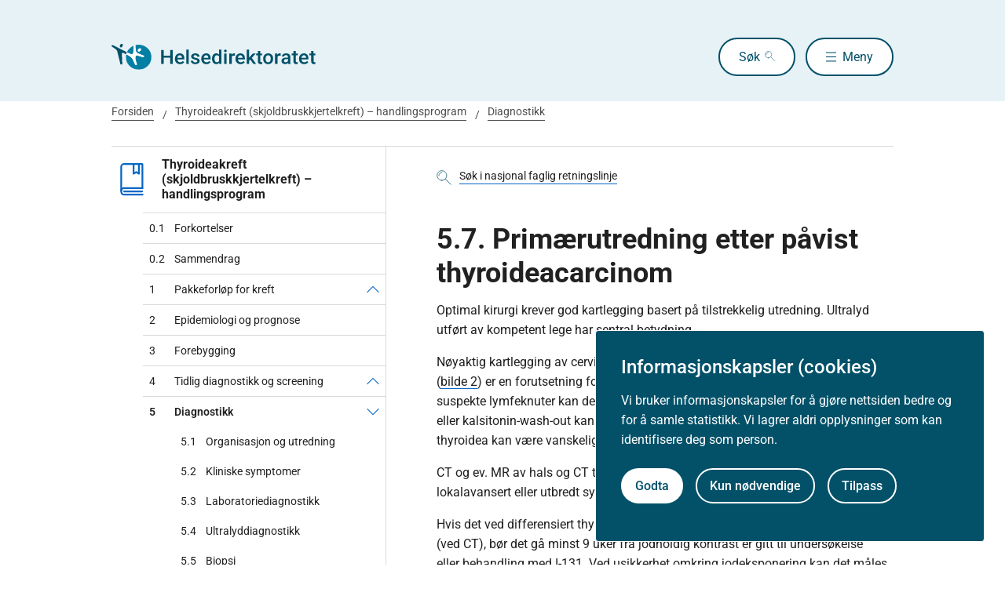

--- FILE ---
content_type: text/html
request_url: https://www.helsedirektoratet.no/retningslinjer/thyroideakreft-skjoldbruskkjertelkreft-handlingsprogram/diagnostikk/primaerutredning-etter-pavist-thyroideacarcinom
body_size: 61795
content:
<!DOCTYPE html>
<html xmlns="http://www.w3.org/1999/xhtml" xml:lang="no" lang="no" prefix="og: http://ogp.me/ns#">

<head>
  <title>Primærutredning etter påvist thyroideacarcinom - Helsedirektoratet</title>
  <meta charset="utf-8" />
  <meta name="viewport" content="width=device-width,initial-scale=1,shrink-to-fit=no" />
  <meta name="theme-color" content="#000000" />

  <link rel="apple-touch-icon" sizes="180x180" href="/_/asset/helsedirektoratet:0000019bc1f4caa0/static/hdir_favicon.png" />
  <link rel="icon" type="image/x-icon" href="/_/asset/helsedirektoratet:0000019bc1f4caa0/static/hdir_favicon.png" />
  <link rel="shortcut icon" type="image/x-icon" href="/_/asset/helsedirektoratet:0000019bc1f4caa0/static/hdir_favicon.png" />

  <link rel="stylesheet" type="text/css" href="/_/asset/helsedirektoratet:0000019bc1f4caa0/styles/hdir.css" />

  <script type="module" src="/_/asset/helsedirektoratet:0000019bc1f4caa0/js/external-bundle.js"></script>
  <script src="/_/asset/helsedirektoratet:0000019bc1f4caa0/js/external-bundle.legacy.js" nomodule type="text/javascript"></script>

  <script type="module" src="/_/asset/helsedirektoratet:0000019bc1f4caa0/js/project-bundle.js"></script>
  <script defer src="/_/asset/helsedirektoratet:0000019bc1f4caa0/js/project-bundle.legacy.js" nomodule type="text/javascript"></script>

  <script type="module" src="/_/asset/helsedirektoratet:0000019bc1f4caa0/js/zoho.js"></script>
  <script defer src="/_/asset/helsedirektoratet:0000019bc1f4caa0/js/zoho.legacy.js" nomodule type="text/javascript"></script>

  

  <script src="https://www.google-analytics.com/analytics.js"></script>

  <script>
    window.onload = setTimeout(function () { if (location.href.indexOf('#') > -1) { location.href = location.href; } }, 400);
  </script>

  
  
  
  
  <meta name="mobile-web-app-capable" content="yes">
  <meta name="apple-mobile-web-app-status-bar-style" content="default">
  <meta name="apple-mobile-web-app-title" content="Helsedirektoratet">
  
  <meta name="Last-Modified" content="2025-09-26" />
  
    <meta name="avdeling" content="For-fagutvikling-i-spesialisthelsetjenesten" />
  
    <meta name="redaksjonskontakt" content="Tone.Kleven.Staff@helsedir.no,Ida-Øverjordet-Aas" />
  
    <meta name="fagansvarlig" content="Kaja-Fjell-Jørgensen" />
  
    <meta name="innholdstype" content="Kapittel" />
  
    <meta name="sistfagligoppdatert" content="2025-09-26T16:15" />
  

<link rel="stylesheet" href="/_/asset/no.bouvet.app.cookiepanel:00000197b0751a90/css/main.css"/><!-- Google Tag Manager -->         <script>dataLayer = [];</script>
        <script>         var gtmScript = "(function(w,d,s,l,i){w[l]=w[l]||[];w[l].push({'gtm.start':     new Date().getTime(),event:'gtm.js'});var f=d.getElementsByTagName(s)[0],     j=d.createElement(s),dl=l!='dataLayer'?'&l='+l:'';j.async=true;j.src=     '//www.googletagmanager.com/gtm.js?id='+i+dl;f.parentNode.insertBefore(j,f);     })(window,document,'script','dataLayer','GTM-PBBJ6GX');";         window.__RUN_ON_COOKIE_CONSENT__ = window.__RUN_ON_COOKIE_CONSENT__ || {};         window.__RUN_ON_COOKIE_CONSENT__["com-enonic-app-google-tagmanager_disabled"] = function () {           var s = document.createElement("script");           s.id = "google-tagmanager-consent";           s.innerText = gtmScript;           document.getElementsByTagName("head")[0].appendChild(s);         }         </script>         <!-- End Google Tag Manager --><meta name="pageID" content="53631825-2d8d-4b38-865e-3af8469c7b87"><meta name="description">

<meta property="og:title" content="Primærutredning etter påvist thyroideacarcinom">
<meta property="og:description">
<meta property="og:site_name" content="Helsedirektoratet">


<meta property="og:url" content="https://www.helsedirektoratet.no/retningslinjer/thyroideakreft-skjoldbruskkjertelkreft-handlingsprogram/diagnostikk/primaerutredning-etter-pavist-thyroideacarcinom">

<meta property="og:type" content="article">
<meta property="og:locale" content="no">

<meta property="og:image" content="https://www.helsedirektoratet.no/retningslinjer/thyroideakreft-skjoldbruskkjertelkreft-handlingsprogram/diagnostikk/primaerutredning-etter-pavist-thyroideacarcinom/_/attachment/inline/5f44d48e-0208-4e53-97cc-05cbb4446e8d:23b21ec69622bb4e52b9233ad2f0fc8cc9ac6f5e/hdir-logo-share-some.png">
<meta property="og:image:width" content="1200">
<meta property="og:image:height" content="630">



<meta name="twitter:card" content="summary_large_image">
<meta name="twitter:title" content="Primærutredning etter påvist thyroideacarcinom">
<meta name="twitter:description">

<meta name="twitter:image:src" content="https://www.helsedirektoratet.no/retningslinjer/thyroideakreft-skjoldbruskkjertelkreft-handlingsprogram/diagnostikk/primaerutredning-etter-pavist-thyroideacarcinom/_/image/5f44d48e-0208-4e53-97cc-05cbb4446e8d:acf0c91916a09a75d1c1e89d806a4d16a28dd48a/block-1200-630/hdir-logo-share-some.png.jpg?quality=85">

<meta name="twitter:site" content="@Helsedir"></head>

<body><!-- Google Tag Manager (noscript) -->         <noscript><iframe name="Google Tag Manager" src="//www.googletagmanager.com/ns.html?id=GTM-PBBJ6GX"         height="0" width="0" style="display:none;visibility:hidden"></iframe></noscript>         <!-- End Google Tag Manager (noscript) -->
  <a data-skip-to-content="true" class="b-skip-to-content" href="#main" id="skip-to-article-content">Gå til hovedinnhold</a>
  <div id="globalScopeScripts"></div>
  <div id="header" data-name="Helsedirektoratet" data-links="[{&quot;name&quot;:&quot;Forebygging, diagnose og behandling&quot;,&quot;href&quot;:&quot;https://www.helsedirektoratet.no/forebygging-diagnose-og-behandling&quot;},{&quot;name&quot;:&quot;Digitalisering og e-helse&quot;,&quot;href&quot;:&quot;https://www.helsedirektoratet.no/digitalisering-og-e-helse&quot;},{&quot;name&quot;:&quot;Lov og forskrift&quot;,&quot;href&quot;:&quot;https://www.helsedirektoratet.no/lov-og-forskrift&quot;},{&quot;name&quot;:&quot;Helseberedskap&quot;,&quot;href&quot;:&quot;https://www.helsedirektoratet.no/helseberedskap&quot;},{&quot;name&quot;:&quot;Autorisasjon og spesialistutdanning&quot;,&quot;href&quot;:&quot;https://www.helsedirektoratet.no/autorisasjon-og-spesialistutdanning&quot;},{&quot;name&quot;:&quot;Tilskudd og finansiering&quot;,&quot;href&quot;:&quot;https://www.helsedirektoratet.no/tilskudd-og-finansiering&quot;},{&quot;name&quot;:&quot;Statistikk, registre og rapporter&quot;,&quot;href&quot;:&quot;https://www.helsedirektoratet.no/statistikk-registre-og-rapporter&quot;},{&quot;name&quot;:&quot;Aktuelt&quot;,&quot;href&quot;:&quot;https://www.helsedirektoratet.no/aktuelt&quot;},{&quot;name&quot;:&quot;English&quot;,&quot;href&quot;:&quot;https://www.helsedirektoratet.no/english&quot;},{&quot;name&quot;:&quot;Om Helsedirektoratet&quot;,&quot;href&quot;:&quot;https://www.helsedirektoratet.no/om-oss&quot;}]" data-example-suggestions="[&quot;Spesialistgodkjenning tannlege&quot;,&quot;Helseattest førerkort&quot;,&quot;Pakkeforløp kreft spiserør&quot;,&quot;Diabetes&quot;,&quot;Tilskudd kommunalt rusarbeid&quot;,&quot;Pakkeforløp lungekreft&quot;,&quot;Kosthold barnehage&quot;,&quot;Fysisk aktivitet demens&quot;]" data-logo-href="https://www.helsedirektoratet.no/" data-logo-links="{&quot;standard&quot;:&quot;https://www.helsedirektoratet.no/_/asset/helsedirektoratet:0000019bc1f4caa0/static/hdir_logo.svg&quot;,&quot;mobile&quot;:&quot;https://www.helsedirektoratet.no/_/asset/helsedirektoratet:0000019bc1f4caa0/static/hdir_logo_small.svg&quot;}" data-show-outer-links="false" data-show-login="false"
  >
  </div>

  <div class="l-container">
    <nav class="b-breadcrumbs b-breadcrumbs--border" aria-label="Brødsmulesti">
      <a href="https://www.helsedirektoratet.no/" class="b-breadcrumbs__link">Forsiden</a><a href="https://www.helsedirektoratet.no/retningslinjer/thyroideakreft-skjoldbruskkjertelkreft-handlingsprogram" class="b-breadcrumbs__link">Thyroideakreft (skjoldbruskkjertelkreft) – handlingsprogram</a><a href="https://www.helsedirektoratet.no/retningslinjer/thyroideakreft-skjoldbruskkjertelkreft-handlingsprogram/diagnostikk" class="b-breadcrumbs__link">Diagnostikk</a>
    </nav>

    
  </div>

  <main id="main">
    
    
    
    <div data-portal-region="main">
      
      
        
          <div data-portal-component-type="layout" class="l-container">

  <div class="l-layout">

    
    <aside class="l-hide-to-lg l-sidebar l-bleed-right">
      <div id="sectionSidebarV2" data-heading="Thyroideakreft (skjoldbruskkjertelkreft) – handlingsprogram" data-heading-url="https://www.helsedirektoratet.no/retningslinjer/thyroideakreft-skjoldbruskkjertelkreft-handlingsprogram" data-list="[{&quot;url&quot;:&quot;/retningslinjer/thyroideakreft-skjoldbruskkjertelkreft-handlingsprogram/forkortelser&quot;,&quot;description&quot;:&quot;Forkortelser&quot;,&quot;title&quot;:&quot;Forkortelser&quot;,&quot;children&quot;:[],&quot;prefix&quot;:&quot;0.1&quot;},{&quot;url&quot;:&quot;/retningslinjer/thyroideakreft-skjoldbruskkjertelkreft-handlingsprogram/sammendrag&quot;,&quot;description&quot;:&quot;Sammendrag&quot;,&quot;title&quot;:&quot;Sammendrag&quot;,&quot;children&quot;:[],&quot;prefix&quot;:&quot;0.2&quot;},{&quot;url&quot;:&quot;/retningslinjer/thyroideakreft-skjoldbruskkjertelkreft-handlingsprogram/forlopstider-og-pakkeforlop&quot;,&quot;description&quot;:&quot;Pakkeforløp for kreft&quot;,&quot;title&quot;:&quot;Pakkeforløp for kreft&quot;,&quot;children&quot;:[{&quot;url&quot;:&quot;/retningslinjer/thyroideakreft-skjoldbruskkjertelkreft-handlingsprogram/forlopstider-og-pakkeforlop/om-pakkeforlop-for-kreft&quot;,&quot;description&quot;:&quot;Pakkeforløp for kreft i skjoldbruskkjertelen &quot;,&quot;title&quot;:&quot;Pakkeforløp for kreft i skjoldbruskkjertelen &quot;,&quot;prefix&quot;:&quot;1.1&quot;},{&quot;url&quot;:&quot;/retningslinjer/thyroideakreft-skjoldbruskkjertelkreft-handlingsprogram/forlopstider-og-pakkeforlop/forlopstider-for-skjoldbruskkjertelkreft&quot;,&quot;description&quot;:&quot;Pakkeforløp hjem for pasienter med kreft&quot;,&quot;title&quot;:&quot;Pakkeforløp hjem for pasienter med kreft&quot;,&quot;prefix&quot;:&quot;1.2&quot;}],&quot;prefix&quot;:&quot;1&quot;},{&quot;url&quot;:&quot;/retningslinjer/thyroideakreft-skjoldbruskkjertelkreft-handlingsprogram/epidemiologi-risiko-og-prognose&quot;,&quot;description&quot;:&quot;Epidemiologi og prognose&quot;,&quot;title&quot;:&quot;Epidemiologi og prognose&quot;,&quot;children&quot;:[],&quot;prefix&quot;:&quot;2&quot;},{&quot;url&quot;:&quot;/retningslinjer/thyroideakreft-skjoldbruskkjertelkreft-handlingsprogram/forebygging&quot;,&quot;description&quot;:&quot;Forebygging&quot;,&quot;title&quot;:&quot;Forebygging&quot;,&quot;children&quot;:[],&quot;prefix&quot;:&quot;3&quot;},{&quot;url&quot;:&quot;/retningslinjer/thyroideakreft-skjoldbruskkjertelkreft-handlingsprogram/tidlig-diagnostikk-og-screening&quot;,&quot;description&quot;:&quot;Tidlig diagnostikk og screening&quot;,&quot;title&quot;:&quot;Tidlig diagnostikk og screening&quot;,&quot;children&quot;:[{&quot;url&quot;:&quot;/retningslinjer/thyroideakreft-skjoldbruskkjertelkreft-handlingsprogram/tidlig-diagnostikk-og-screening/ultralyd&quot;,&quot;description&quot;:&quot;Ultralyd&quot;,&quot;title&quot;:&quot;Ultralyd&quot;,&quot;prefix&quot;:&quot;4.1&quot;},{&quot;url&quot;:&quot;/retningslinjer/thyroideakreft-skjoldbruskkjertelkreft-handlingsprogram/tidlig-diagnostikk-og-screening/calcitoninscreening-ved-knutestruma&quot;,&quot;description&quot;:&quot;Kalsitoninscreening ved knutestruma&quot;,&quot;title&quot;:&quot;Kalsitoninscreening ved knutestruma&quot;,&quot;prefix&quot;:&quot;4.2&quot;}],&quot;prefix&quot;:&quot;4&quot;},{&quot;url&quot;:&quot;/retningslinjer/thyroideakreft-skjoldbruskkjertelkreft-handlingsprogram/diagnostikk&quot;,&quot;description&quot;:&quot;Diagnostikk&quot;,&quot;title&quot;:&quot;Diagnostikk&quot;,&quot;children&quot;:[{&quot;url&quot;:&quot;/retningslinjer/thyroideakreft-skjoldbruskkjertelkreft-handlingsprogram/diagnostikk/organisasjon-og-utredning&quot;,&quot;description&quot;:&quot;Organisasjon og utredning&quot;,&quot;title&quot;:&quot;Organisasjon og utredning&quot;,&quot;prefix&quot;:&quot;5.1&quot;},{&quot;url&quot;:&quot;/retningslinjer/thyroideakreft-skjoldbruskkjertelkreft-handlingsprogram/diagnostikk/kliniske-symptomer&quot;,&quot;description&quot;:&quot;Kliniske symptomer&quot;,&quot;title&quot;:&quot;Kliniske symptomer&quot;,&quot;prefix&quot;:&quot;5.2&quot;},{&quot;url&quot;:&quot;/retningslinjer/thyroideakreft-skjoldbruskkjertelkreft-handlingsprogram/diagnostikk/laboratoriediagnostikk&quot;,&quot;description&quot;:&quot;Laboratoriediagnostikk&quot;,&quot;title&quot;:&quot;Laboratoriediagnostikk&quot;,&quot;prefix&quot;:&quot;5.3&quot;},{&quot;url&quot;:&quot;/retningslinjer/thyroideakreft-skjoldbruskkjertelkreft-handlingsprogram/diagnostikk/ultralyddiagnostikk&quot;,&quot;description&quot;:&quot;Ultralyddiagnostikk&quot;,&quot;title&quot;:&quot;Ultralyddiagnostikk&quot;,&quot;prefix&quot;:&quot;5.4&quot;},{&quot;url&quot;:&quot;/retningslinjer/thyroideakreft-skjoldbruskkjertelkreft-handlingsprogram/diagnostikk/biopsi&quot;,&quot;description&quot;:&quot;Biopsi&quot;,&quot;title&quot;:&quot;Biopsi&quot;,&quot;prefix&quot;:&quot;5.5&quot;},{&quot;url&quot;:&quot;/retningslinjer/thyroideakreft-skjoldbruskkjertelkreft-handlingsprogram/diagnostikk/oppfolging-av-ikke-opererte-thyroideaknuter&quot;,&quot;description&quot;:&quot;Oppfølging av ikke opererte thyroideaknuter&quot;,&quot;title&quot;:&quot;Oppfølging av ikke opererte thyroideaknuter&quot;,&quot;prefix&quot;:&quot;5.6&quot;},{&quot;url&quot;:&quot;/retningslinjer/thyroideakreft-skjoldbruskkjertelkreft-handlingsprogram/diagnostikk/primaerutredning-etter-pavist-thyroideacarcinom&quot;,&quot;description&quot;:&quot;Primærutredning etter påvist thyroideacarcinom&quot;,&quot;title&quot;:&quot;Primærutredning etter påvist thyroideacarcinom&quot;,&quot;prefix&quot;:&quot;5.7&quot;,&quot;active&quot;:true},{&quot;url&quot;:&quot;/retningslinjer/thyroideakreft-skjoldbruskkjertelkreft-handlingsprogram/diagnostikk/utredning-ved-residivmistanke&quot;,&quot;description&quot;:&quot;Utredning ved residivmistanke&quot;,&quot;title&quot;:&quot;Utredning ved residivmistanke&quot;,&quot;prefix&quot;:&quot;5.8&quot;},{&quot;url&quot;:&quot;/retningslinjer/thyroideakreft-skjoldbruskkjertelkreft-handlingsprogram/diagnostikk/histopatologi&quot;,&quot;description&quot;:&quot;Histopatologi&quot;,&quot;title&quot;:&quot;Histopatologi&quot;,&quot;prefix&quot;:&quot;5.9&quot;},{&quot;url&quot;:&quot;/retningslinjer/thyroideakreft-skjoldbruskkjertelkreft-handlingsprogram/diagnostikk/tnm--klassifisering-uicc-versjon-7&quot;,&quot;description&quot;:&quot;TNM – klassifisering (Brierley et al., 2017)&quot;,&quot;title&quot;:&quot;TNM – klassifisering (Brierley et al., 2017)&quot;,&quot;prefix&quot;:&quot;5.10&quot;}],&quot;prefix&quot;:&quot;5&quot;},{&quot;url&quot;:&quot;/retningslinjer/thyroideakreft-skjoldbruskkjertelkreft-handlingsprogram/genetikk-og-arv&quot;,&quot;description&quot;:&quot;Genetikk og arv&quot;,&quot;title&quot;:&quot;Genetikk og arv&quot;,&quot;children&quot;:[{&quot;url&quot;:&quot;/retningslinjer/thyroideakreft-skjoldbruskkjertelkreft-handlingsprogram/genetikk-og-arv/differensiert-thyroideacarcinom&quot;,&quot;description&quot;:&quot;Generelt&quot;,&quot;title&quot;:&quot;Generelt&quot;,&quot;prefix&quot;:&quot;6.1&quot;},{&quot;url&quot;:&quot;/retningslinjer/thyroideakreft-skjoldbruskkjertelkreft-handlingsprogram/genetikk-og-arv/medullaert-thyroideacarcinom&quot;,&quot;description&quot;:&quot;Kriterier for gentesting&quot;,&quot;title&quot;:&quot;Kriterier for gentesting&quot;,&quot;prefix&quot;:&quot;6.2&quot;},{&quot;url&quot;:&quot;/retningslinjer/thyroideakreft-skjoldbruskkjertelkreft-handlingsprogram/genetikk-og-arv/ikke-medullaert-thyroideakarsinom-nmtc&quot;,&quot;description&quot;:&quot;Ikke-medullært thyroideakarsinom (NMTC) &quot;,&quot;title&quot;:&quot;Ikke-medullært thyroideakarsinom (NMTC) &quot;,&quot;prefix&quot;:&quot;6.3&quot;},{&quot;url&quot;:&quot;/retningslinjer/thyroideakreft-skjoldbruskkjertelkreft-handlingsprogram/genetikk-og-arv/arvelig-nmtc&quot;,&quot;description&quot;:&quot;Arvelig NMTC&quot;,&quot;title&quot;:&quot;Arvelig NMTC&quot;,&quot;prefix&quot;:&quot;6.4&quot;},{&quot;url&quot;:&quot;/retningslinjer/thyroideakreft-skjoldbruskkjertelkreft-handlingsprogram/genetikk-og-arv/medullaert-thyroideakarsinom-mtc&quot;,&quot;description&quot;:&quot;Medullært thyroideakarsinom (MTC)&quot;,&quot;title&quot;:&quot;Medullært thyroideakarsinom (MTC)&quot;,&quot;prefix&quot;:&quot;6.5&quot;}],&quot;prefix&quot;:&quot;6&quot;},{&quot;url&quot;:&quot;/retningslinjer/thyroideakreft-skjoldbruskkjertelkreft-handlingsprogram/behandling-ved-lokalisert-thyroideacarcinom&quot;,&quot;description&quot;:&quot;Behandling ved lokalisert thyroideacarcinom&quot;,&quot;title&quot;:&quot;Behandling ved lokalisert thyroideacarcinom&quot;,&quot;children&quot;:[{&quot;url&quot;:&quot;/retningslinjer/thyroideakreft-skjoldbruskkjertelkreft-handlingsprogram/behandling-ved-lokalisert-thyroideacarcinom/risikogrupper-ved-dtc-og-kliniske-implikasjoner-av-behandlingsrespons&quot;,&quot;description&quot;:&quot;Risikogrupper ved DTC og kliniske implikasjoner av behandlingsrespons&quot;,&quot;title&quot;:&quot;Risikogrupper ved DTC og kliniske implikasjoner av behandlingsrespons&quot;,&quot;prefix&quot;:&quot;7.1&quot;},{&quot;url&quot;:&quot;/retningslinjer/thyroideakreft-skjoldbruskkjertelkreft-handlingsprogram/behandling-ved-lokalisert-thyroideacarcinom/kirurgisk-behandling&quot;,&quot;description&quot;:&quot;Kirurgisk behandling&quot;,&quot;title&quot;:&quot;Kirurgisk behandling&quot;,&quot;prefix&quot;:&quot;7.2&quot;},{&quot;url&quot;:&quot;/retningslinjer/thyroideakreft-skjoldbruskkjertelkreft-handlingsprogram/behandling-ved-lokalisert-thyroideacarcinom/radiojodbehandling&quot;,&quot;description&quot;:&quot;Radiojodbehandling&quot;,&quot;title&quot;:&quot;Radiojodbehandling&quot;,&quot;prefix&quot;:&quot;7.3&quot;},{&quot;url&quot;:&quot;/retningslinjer/thyroideakreft-skjoldbruskkjertelkreft-handlingsprogram/behandling-ved-lokalisert-thyroideacarcinom/medikamentell-behandling&quot;,&quot;description&quot;:&quot;Medikamentell behandling&quot;,&quot;title&quot;:&quot;Medikamentell behandling&quot;,&quot;prefix&quot;:&quot;7.4&quot;},{&quot;url&quot;:&quot;/retningslinjer/thyroideakreft-skjoldbruskkjertelkreft-handlingsprogram/behandling-ved-lokalisert-thyroideacarcinom/ekstern-stralebehandling&quot;,&quot;description&quot;:&quot;Ekstern strålebehandling&quot;,&quot;title&quot;:&quot;Ekstern strålebehandling&quot;,&quot;prefix&quot;:&quot;7.5&quot;}],&quot;prefix&quot;:&quot;7&quot;},{&quot;url&quot;:&quot;/retningslinjer/thyroideakreft-skjoldbruskkjertelkreft-handlingsprogram/oppfolging-og-etterkontroll-etter-avsluttet-kurativ-behandling&quot;,&quot;description&quot;:&quot;Oppfølging og etterkontroll etter avsluttet kurativ behandling&quot;,&quot;title&quot;:&quot;Oppfølging og etterkontroll etter avsluttet kurativ behandling&quot;,&quot;children&quot;:[{&quot;url&quot;:&quot;/retningslinjer/thyroideakreft-skjoldbruskkjertelkreft-handlingsprogram/oppfolging-og-etterkontroll-etter-avsluttet-kurativ-behandling/differensiert-thyroideacarcinom&quot;,&quot;description&quot;:&quot;Differensiert thyroideacarcinom&quot;,&quot;title&quot;:&quot;Differensiert thyroideacarcinom&quot;,&quot;prefix&quot;:&quot;8.1&quot;},{&quot;url&quot;:&quot;/retningslinjer/thyroideakreft-skjoldbruskkjertelkreft-handlingsprogram/oppfolging-og-etterkontroll-etter-avsluttet-kurativ-behandling/medullaert-thyroideacarcinom&quot;,&quot;description&quot;:&quot;Medullært thyroideacarcinom&quot;,&quot;title&quot;:&quot;Medullært thyroideacarcinom&quot;,&quot;prefix&quot;:&quot;8.2&quot;}],&quot;prefix&quot;:&quot;8&quot;},{&quot;url&quot;:&quot;/retningslinjer/thyroideakreft-skjoldbruskkjertelkreft-handlingsprogram/senbivirkninger&quot;,&quot;description&quot;:&quot;Senbivirkninger&quot;,&quot;title&quot;:&quot;Senbivirkninger&quot;,&quot;children&quot;:[{&quot;url&quot;:&quot;/retningslinjer/thyroideakreft-skjoldbruskkjertelkreft-handlingsprogram/senbivirkninger/senbivirkninger-etter-kirurgi&quot;,&quot;description&quot;:&quot;Senbivirkninger etter kirurgi&quot;,&quot;title&quot;:&quot;Senbivirkninger etter kirurgi&quot;,&quot;prefix&quot;:&quot;9.1&quot;},{&quot;url&quot;:&quot;/retningslinjer/thyroideakreft-skjoldbruskkjertelkreft-handlingsprogram/senbivirkninger/senbivirkninger-etter-radiojodbehandling&quot;,&quot;description&quot;:&quot;Senbivirkninger etter radiojodbehandling&quot;,&quot;title&quot;:&quot;Senbivirkninger etter radiojodbehandling&quot;,&quot;prefix&quot;:&quot;9.2&quot;},{&quot;url&quot;:&quot;/retningslinjer/thyroideakreft-skjoldbruskkjertelkreft-handlingsprogram/senbivirkninger/senbivirkninger-etter-tsh-supprimerende-behandling&quot;,&quot;description&quot;:&quot;Senbivirkninger etter TSH-supprimerende behandling&quot;,&quot;title&quot;:&quot;Senbivirkninger etter TSH-supprimerende behandling&quot;,&quot;prefix&quot;:&quot;9.3&quot;},{&quot;url&quot;:&quot;/retningslinjer/thyroideakreft-skjoldbruskkjertelkreft-handlingsprogram/senbivirkninger/senbivirkninger-etter-ekstern-stralebehandling&quot;,&quot;description&quot;:&quot;Senbivirkninger etter ekstern strålebehandling&quot;,&quot;title&quot;:&quot;Senbivirkninger etter ekstern strålebehandling&quot;,&quot;prefix&quot;:&quot;9.4&quot;},{&quot;url&quot;:&quot;/retningslinjer/thyroideakreft-skjoldbruskkjertelkreft-handlingsprogram/senbivirkninger/senbivirkninger-etter-medikamentell-behandling&quot;,&quot;description&quot;:&quot;Senbivirkninger etter medikamentell behandling&quot;,&quot;title&quot;:&quot;Senbivirkninger etter medikamentell behandling&quot;,&quot;prefix&quot;:&quot;9.5&quot;}],&quot;prefix&quot;:&quot;9&quot;},{&quot;url&quot;:&quot;/retningslinjer/thyroideakreft-skjoldbruskkjertelkreft-handlingsprogram/behandling-av-metastaserende-sykdom-livsforlengende-og-palliativ-behandling&quot;,&quot;description&quot;:&quot;Behandling av metastaserende sykdom / livsforlengende og palliativ behandling&quot;,&quot;title&quot;:&quot;Behandling av metastaserende sykdom / livsforlengende og palliativ behandling&quot;,&quot;children&quot;:[{&quot;url&quot;:&quot;/retningslinjer/thyroideakreft-skjoldbruskkjertelkreft-handlingsprogram/behandling-av-metastaserende-sykdom-livsforlengende-og-palliativ-behandling/kirurgi&quot;,&quot;description&quot;:&quot;Kirurgi&quot;,&quot;title&quot;:&quot;Kirurgi&quot;,&quot;prefix&quot;:&quot;10.1&quot;},{&quot;url&quot;:&quot;/retningslinjer/thyroideakreft-skjoldbruskkjertelkreft-handlingsprogram/behandling-av-metastaserende-sykdom-livsforlengende-og-palliativ-behandling/radiojodterapi-ved-fjernmetastaser&quot;,&quot;description&quot;:&quot;Radiojodterapi ved fjernmetastaser&quot;,&quot;title&quot;:&quot;Radiojodterapi ved fjernmetastaser&quot;,&quot;prefix&quot;:&quot;10.2&quot;},{&quot;url&quot;:&quot;/retningslinjer/thyroideakreft-skjoldbruskkjertelkreft-handlingsprogram/behandling-av-metastaserende-sykdom-livsforlengende-og-palliativ-behandling/radionuklidbehandling-ved-medullaer-thyroideacancer&quot;,&quot;description&quot;:&quot;Radionuklidbehandling ved medullært thyroideakarsinom&quot;,&quot;title&quot;:&quot;Radionuklidbehandling ved medullært thyroideakarsinom&quot;,&quot;prefix&quot;:&quot;10.3&quot;},{&quot;url&quot;:&quot;/retningslinjer/thyroideakreft-skjoldbruskkjertelkreft-handlingsprogram/behandling-av-metastaserende-sykdom-livsforlengende-og-palliativ-behandling/ekstern-stralebehandling&quot;,&quot;description&quot;:&quot;Ekstern strålebehandling&quot;,&quot;title&quot;:&quot;Ekstern strålebehandling&quot;,&quot;prefix&quot;:&quot;10.4&quot;},{&quot;url&quot;:&quot;/retningslinjer/thyroideakreft-skjoldbruskkjertelkreft-handlingsprogram/behandling-av-metastaserende-sykdom-livsforlengende-og-palliativ-behandling/medikamentell-kreftbehandling&quot;,&quot;description&quot;:&quot;Medikamentell kreftbehandling&quot;,&quot;title&quot;:&quot;Medikamentell kreftbehandling&quot;,&quot;prefix&quot;:&quot;10.5&quot;},{&quot;url&quot;:&quot;/retningslinjer/thyroideakreft-skjoldbruskkjertelkreft-handlingsprogram/behandling-av-metastaserende-sykdom-livsforlengende-og-palliativ-behandling/annen-behandling-av-metastaser&quot;,&quot;description&quot;:&quot;Annen behandling av metastaser&quot;,&quot;title&quot;:&quot;Annen behandling av metastaser&quot;,&quot;prefix&quot;:&quot;10.6&quot;}],&quot;prefix&quot;:&quot;10&quot;},{&quot;url&quot;:&quot;/retningslinjer/thyroideakreft-skjoldbruskkjertelkreft-handlingsprogram/sjeldne-svulster-i-thyroidea&quot;,&quot;description&quot;:&quot;Sjeldne svulster i thyroidea&quot;,&quot;title&quot;:&quot;Sjeldne svulster i thyroidea&quot;,&quot;children&quot;:[{&quot;url&quot;:&quot;/retningslinjer/thyroideakreft-skjoldbruskkjertelkreft-handlingsprogram/sjeldne-svulster-i-thyroidea/lymfom&quot;,&quot;description&quot;:&quot;Lymfom&quot;,&quot;title&quot;:&quot;Lymfom&quot;,&quot;prefix&quot;:&quot;11.1&quot;},{&quot;url&quot;:&quot;/retningslinjer/thyroideakreft-skjoldbruskkjertelkreft-handlingsprogram/sjeldne-svulster-i-thyroidea/sarkom-og-andre-sjeldne-svulster&quot;,&quot;description&quot;:&quot;Sarkom og andre sjeldne svulster&quot;,&quot;title&quot;:&quot;Sarkom og andre sjeldne svulster&quot;,&quot;prefix&quot;:&quot;11.2&quot;},{&quot;url&quot;:&quot;/retningslinjer/thyroideakreft-skjoldbruskkjertelkreft-handlingsprogram/sjeldne-svulster-i-thyroidea/metastaser-til-thyroidea&quot;,&quot;description&quot;:&quot;Metastaser til thyroidea&quot;,&quot;title&quot;:&quot;Metastaser til thyroidea&quot;,&quot;prefix&quot;:&quot;11.3&quot;}],&quot;prefix&quot;:&quot;11&quot;},{&quot;url&quot;:&quot;/retningslinjer/thyroideakreft-skjoldbruskkjertelkreft-handlingsprogram/spesielle-situasjoner&quot;,&quot;description&quot;:&quot;Spesielle situasjoner&quot;,&quot;title&quot;:&quot;Spesielle situasjoner&quot;,&quot;children&quot;:[{&quot;url&quot;:&quot;/retningslinjer/thyroideakreft-skjoldbruskkjertelkreft-handlingsprogram/spesielle-situasjoner/gravide&quot;,&quot;description&quot;:&quot;Gravide&quot;,&quot;title&quot;:&quot;Gravide&quot;,&quot;prefix&quot;:&quot;12.1&quot;},{&quot;url&quot;:&quot;/retningslinjer/thyroideakreft-skjoldbruskkjertelkreft-handlingsprogram/spesielle-situasjoner/barn&quot;,&quot;description&quot;:&quot;Barn&quot;,&quot;title&quot;:&quot;Barn&quot;,&quot;prefix&quot;:&quot;12.2&quot;},{&quot;url&quot;:&quot;/retningslinjer/thyroideakreft-skjoldbruskkjertelkreft-handlingsprogram/spesielle-situasjoner/eldre--80-ar&quot;,&quot;description&quot;:&quot;Eldre (&gt;80 år)&quot;,&quot;title&quot;:&quot;Eldre (&gt;80 år)&quot;,&quot;prefix&quot;:&quot;12.3&quot;}],&quot;prefix&quot;:&quot;12&quot;},{&quot;url&quot;:&quot;/retningslinjer/thyroideakreft-skjoldbruskkjertelkreft-handlingsprogram/metode-og-prosess&quot;,&quot;description&quot;:&quot;Metode og prosess&quot;,&quot;title&quot;:&quot;Metode og prosess&quot;,&quot;children&quot;:[],&quot;prefix&quot;:&quot;13&quot;},{&quot;url&quot;:&quot;/retningslinjer/thyroideakreft-skjoldbruskkjertelkreft-handlingsprogram/referanser&quot;,&quot;description&quot;:&quot;Referanser&quot;,&quot;title&quot;:&quot;Referanser&quot;,&quot;children&quot;:[],&quot;prefix&quot;:&quot;14&quot;}]" data-icon="https://www.helsedirektoratet.no/_/asset/helsedirektoratet:0000019bc1f4caa0/static/icons/retningslinjer_veiledere_faglige_rad.svg" data-icon-alt-text="retningslinje">
      </div>
    </aside>

    <div class="l-article" id="article">
      <div class="b-chapter-hero l-mb-1">
        <!-- Malgruppe selector button -->
        

        <!-- Main search -->
        <div id="product-search" data-label="nasjonal faglig retningslinje" data-content-id="9ff57fa8-e716-424d-a59a-8b2f0ef2e177" data-collapsed="false" data-flatTree="[]" data-endpoint="https://www.helsedirektoratet.no/retningslinjer/thyroideakreft-skjoldbruskkjertelkreft-handlingsprogram/diagnostikk/primaerutredning-etter-pavist-thyroideacarcinom/_/service/helsedirektoratet/realtimesearch">
        </div>

        <!-- Dialog box (smaller screens) -->
        <div id="sectionSidebarV2Dialog" class="l-hide-from-lg" data-heading="Thyroideakreft (skjoldbruskkjertelkreft) – handlingsprogram" data-heading-url="https://www.helsedirektoratet.no/retningslinjer/thyroideakreft-skjoldbruskkjertelkreft-handlingsprogram" data-list="[{&quot;url&quot;:&quot;/retningslinjer/thyroideakreft-skjoldbruskkjertelkreft-handlingsprogram/forkortelser&quot;,&quot;description&quot;:&quot;Forkortelser&quot;,&quot;title&quot;:&quot;Forkortelser&quot;,&quot;children&quot;:[],&quot;prefix&quot;:&quot;0.1&quot;},{&quot;url&quot;:&quot;/retningslinjer/thyroideakreft-skjoldbruskkjertelkreft-handlingsprogram/sammendrag&quot;,&quot;description&quot;:&quot;Sammendrag&quot;,&quot;title&quot;:&quot;Sammendrag&quot;,&quot;children&quot;:[],&quot;prefix&quot;:&quot;0.2&quot;},{&quot;url&quot;:&quot;/retningslinjer/thyroideakreft-skjoldbruskkjertelkreft-handlingsprogram/forlopstider-og-pakkeforlop&quot;,&quot;description&quot;:&quot;Pakkeforløp for kreft&quot;,&quot;title&quot;:&quot;Pakkeforløp for kreft&quot;,&quot;children&quot;:[{&quot;url&quot;:&quot;/retningslinjer/thyroideakreft-skjoldbruskkjertelkreft-handlingsprogram/forlopstider-og-pakkeforlop/om-pakkeforlop-for-kreft&quot;,&quot;description&quot;:&quot;Pakkeforløp for kreft i skjoldbruskkjertelen &quot;,&quot;title&quot;:&quot;Pakkeforløp for kreft i skjoldbruskkjertelen &quot;,&quot;prefix&quot;:&quot;1.1&quot;},{&quot;url&quot;:&quot;/retningslinjer/thyroideakreft-skjoldbruskkjertelkreft-handlingsprogram/forlopstider-og-pakkeforlop/forlopstider-for-skjoldbruskkjertelkreft&quot;,&quot;description&quot;:&quot;Pakkeforløp hjem for pasienter med kreft&quot;,&quot;title&quot;:&quot;Pakkeforløp hjem for pasienter med kreft&quot;,&quot;prefix&quot;:&quot;1.2&quot;}],&quot;prefix&quot;:&quot;1&quot;},{&quot;url&quot;:&quot;/retningslinjer/thyroideakreft-skjoldbruskkjertelkreft-handlingsprogram/epidemiologi-risiko-og-prognose&quot;,&quot;description&quot;:&quot;Epidemiologi og prognose&quot;,&quot;title&quot;:&quot;Epidemiologi og prognose&quot;,&quot;children&quot;:[],&quot;prefix&quot;:&quot;2&quot;},{&quot;url&quot;:&quot;/retningslinjer/thyroideakreft-skjoldbruskkjertelkreft-handlingsprogram/forebygging&quot;,&quot;description&quot;:&quot;Forebygging&quot;,&quot;title&quot;:&quot;Forebygging&quot;,&quot;children&quot;:[],&quot;prefix&quot;:&quot;3&quot;},{&quot;url&quot;:&quot;/retningslinjer/thyroideakreft-skjoldbruskkjertelkreft-handlingsprogram/tidlig-diagnostikk-og-screening&quot;,&quot;description&quot;:&quot;Tidlig diagnostikk og screening&quot;,&quot;title&quot;:&quot;Tidlig diagnostikk og screening&quot;,&quot;children&quot;:[{&quot;url&quot;:&quot;/retningslinjer/thyroideakreft-skjoldbruskkjertelkreft-handlingsprogram/tidlig-diagnostikk-og-screening/ultralyd&quot;,&quot;description&quot;:&quot;Ultralyd&quot;,&quot;title&quot;:&quot;Ultralyd&quot;,&quot;prefix&quot;:&quot;4.1&quot;},{&quot;url&quot;:&quot;/retningslinjer/thyroideakreft-skjoldbruskkjertelkreft-handlingsprogram/tidlig-diagnostikk-og-screening/calcitoninscreening-ved-knutestruma&quot;,&quot;description&quot;:&quot;Kalsitoninscreening ved knutestruma&quot;,&quot;title&quot;:&quot;Kalsitoninscreening ved knutestruma&quot;,&quot;prefix&quot;:&quot;4.2&quot;}],&quot;prefix&quot;:&quot;4&quot;},{&quot;url&quot;:&quot;/retningslinjer/thyroideakreft-skjoldbruskkjertelkreft-handlingsprogram/diagnostikk&quot;,&quot;description&quot;:&quot;Diagnostikk&quot;,&quot;title&quot;:&quot;Diagnostikk&quot;,&quot;children&quot;:[{&quot;url&quot;:&quot;/retningslinjer/thyroideakreft-skjoldbruskkjertelkreft-handlingsprogram/diagnostikk/organisasjon-og-utredning&quot;,&quot;description&quot;:&quot;Organisasjon og utredning&quot;,&quot;title&quot;:&quot;Organisasjon og utredning&quot;,&quot;prefix&quot;:&quot;5.1&quot;},{&quot;url&quot;:&quot;/retningslinjer/thyroideakreft-skjoldbruskkjertelkreft-handlingsprogram/diagnostikk/kliniske-symptomer&quot;,&quot;description&quot;:&quot;Kliniske symptomer&quot;,&quot;title&quot;:&quot;Kliniske symptomer&quot;,&quot;prefix&quot;:&quot;5.2&quot;},{&quot;url&quot;:&quot;/retningslinjer/thyroideakreft-skjoldbruskkjertelkreft-handlingsprogram/diagnostikk/laboratoriediagnostikk&quot;,&quot;description&quot;:&quot;Laboratoriediagnostikk&quot;,&quot;title&quot;:&quot;Laboratoriediagnostikk&quot;,&quot;prefix&quot;:&quot;5.3&quot;},{&quot;url&quot;:&quot;/retningslinjer/thyroideakreft-skjoldbruskkjertelkreft-handlingsprogram/diagnostikk/ultralyddiagnostikk&quot;,&quot;description&quot;:&quot;Ultralyddiagnostikk&quot;,&quot;title&quot;:&quot;Ultralyddiagnostikk&quot;,&quot;prefix&quot;:&quot;5.4&quot;},{&quot;url&quot;:&quot;/retningslinjer/thyroideakreft-skjoldbruskkjertelkreft-handlingsprogram/diagnostikk/biopsi&quot;,&quot;description&quot;:&quot;Biopsi&quot;,&quot;title&quot;:&quot;Biopsi&quot;,&quot;prefix&quot;:&quot;5.5&quot;},{&quot;url&quot;:&quot;/retningslinjer/thyroideakreft-skjoldbruskkjertelkreft-handlingsprogram/diagnostikk/oppfolging-av-ikke-opererte-thyroideaknuter&quot;,&quot;description&quot;:&quot;Oppfølging av ikke opererte thyroideaknuter&quot;,&quot;title&quot;:&quot;Oppfølging av ikke opererte thyroideaknuter&quot;,&quot;prefix&quot;:&quot;5.6&quot;},{&quot;url&quot;:&quot;/retningslinjer/thyroideakreft-skjoldbruskkjertelkreft-handlingsprogram/diagnostikk/primaerutredning-etter-pavist-thyroideacarcinom&quot;,&quot;description&quot;:&quot;Primærutredning etter påvist thyroideacarcinom&quot;,&quot;title&quot;:&quot;Primærutredning etter påvist thyroideacarcinom&quot;,&quot;prefix&quot;:&quot;5.7&quot;,&quot;active&quot;:true},{&quot;url&quot;:&quot;/retningslinjer/thyroideakreft-skjoldbruskkjertelkreft-handlingsprogram/diagnostikk/utredning-ved-residivmistanke&quot;,&quot;description&quot;:&quot;Utredning ved residivmistanke&quot;,&quot;title&quot;:&quot;Utredning ved residivmistanke&quot;,&quot;prefix&quot;:&quot;5.8&quot;},{&quot;url&quot;:&quot;/retningslinjer/thyroideakreft-skjoldbruskkjertelkreft-handlingsprogram/diagnostikk/histopatologi&quot;,&quot;description&quot;:&quot;Histopatologi&quot;,&quot;title&quot;:&quot;Histopatologi&quot;,&quot;prefix&quot;:&quot;5.9&quot;},{&quot;url&quot;:&quot;/retningslinjer/thyroideakreft-skjoldbruskkjertelkreft-handlingsprogram/diagnostikk/tnm--klassifisering-uicc-versjon-7&quot;,&quot;description&quot;:&quot;TNM – klassifisering (Brierley et al., 2017)&quot;,&quot;title&quot;:&quot;TNM – klassifisering (Brierley et al., 2017)&quot;,&quot;prefix&quot;:&quot;5.10&quot;}],&quot;prefix&quot;:&quot;5&quot;},{&quot;url&quot;:&quot;/retningslinjer/thyroideakreft-skjoldbruskkjertelkreft-handlingsprogram/genetikk-og-arv&quot;,&quot;description&quot;:&quot;Genetikk og arv&quot;,&quot;title&quot;:&quot;Genetikk og arv&quot;,&quot;children&quot;:[{&quot;url&quot;:&quot;/retningslinjer/thyroideakreft-skjoldbruskkjertelkreft-handlingsprogram/genetikk-og-arv/differensiert-thyroideacarcinom&quot;,&quot;description&quot;:&quot;Generelt&quot;,&quot;title&quot;:&quot;Generelt&quot;,&quot;prefix&quot;:&quot;6.1&quot;},{&quot;url&quot;:&quot;/retningslinjer/thyroideakreft-skjoldbruskkjertelkreft-handlingsprogram/genetikk-og-arv/medullaert-thyroideacarcinom&quot;,&quot;description&quot;:&quot;Kriterier for gentesting&quot;,&quot;title&quot;:&quot;Kriterier for gentesting&quot;,&quot;prefix&quot;:&quot;6.2&quot;},{&quot;url&quot;:&quot;/retningslinjer/thyroideakreft-skjoldbruskkjertelkreft-handlingsprogram/genetikk-og-arv/ikke-medullaert-thyroideakarsinom-nmtc&quot;,&quot;description&quot;:&quot;Ikke-medullært thyroideakarsinom (NMTC) &quot;,&quot;title&quot;:&quot;Ikke-medullært thyroideakarsinom (NMTC) &quot;,&quot;prefix&quot;:&quot;6.3&quot;},{&quot;url&quot;:&quot;/retningslinjer/thyroideakreft-skjoldbruskkjertelkreft-handlingsprogram/genetikk-og-arv/arvelig-nmtc&quot;,&quot;description&quot;:&quot;Arvelig NMTC&quot;,&quot;title&quot;:&quot;Arvelig NMTC&quot;,&quot;prefix&quot;:&quot;6.4&quot;},{&quot;url&quot;:&quot;/retningslinjer/thyroideakreft-skjoldbruskkjertelkreft-handlingsprogram/genetikk-og-arv/medullaert-thyroideakarsinom-mtc&quot;,&quot;description&quot;:&quot;Medullært thyroideakarsinom (MTC)&quot;,&quot;title&quot;:&quot;Medullært thyroideakarsinom (MTC)&quot;,&quot;prefix&quot;:&quot;6.5&quot;}],&quot;prefix&quot;:&quot;6&quot;},{&quot;url&quot;:&quot;/retningslinjer/thyroideakreft-skjoldbruskkjertelkreft-handlingsprogram/behandling-ved-lokalisert-thyroideacarcinom&quot;,&quot;description&quot;:&quot;Behandling ved lokalisert thyroideacarcinom&quot;,&quot;title&quot;:&quot;Behandling ved lokalisert thyroideacarcinom&quot;,&quot;children&quot;:[{&quot;url&quot;:&quot;/retningslinjer/thyroideakreft-skjoldbruskkjertelkreft-handlingsprogram/behandling-ved-lokalisert-thyroideacarcinom/risikogrupper-ved-dtc-og-kliniske-implikasjoner-av-behandlingsrespons&quot;,&quot;description&quot;:&quot;Risikogrupper ved DTC og kliniske implikasjoner av behandlingsrespons&quot;,&quot;title&quot;:&quot;Risikogrupper ved DTC og kliniske implikasjoner av behandlingsrespons&quot;,&quot;prefix&quot;:&quot;7.1&quot;},{&quot;url&quot;:&quot;/retningslinjer/thyroideakreft-skjoldbruskkjertelkreft-handlingsprogram/behandling-ved-lokalisert-thyroideacarcinom/kirurgisk-behandling&quot;,&quot;description&quot;:&quot;Kirurgisk behandling&quot;,&quot;title&quot;:&quot;Kirurgisk behandling&quot;,&quot;prefix&quot;:&quot;7.2&quot;},{&quot;url&quot;:&quot;/retningslinjer/thyroideakreft-skjoldbruskkjertelkreft-handlingsprogram/behandling-ved-lokalisert-thyroideacarcinom/radiojodbehandling&quot;,&quot;description&quot;:&quot;Radiojodbehandling&quot;,&quot;title&quot;:&quot;Radiojodbehandling&quot;,&quot;prefix&quot;:&quot;7.3&quot;},{&quot;url&quot;:&quot;/retningslinjer/thyroideakreft-skjoldbruskkjertelkreft-handlingsprogram/behandling-ved-lokalisert-thyroideacarcinom/medikamentell-behandling&quot;,&quot;description&quot;:&quot;Medikamentell behandling&quot;,&quot;title&quot;:&quot;Medikamentell behandling&quot;,&quot;prefix&quot;:&quot;7.4&quot;},{&quot;url&quot;:&quot;/retningslinjer/thyroideakreft-skjoldbruskkjertelkreft-handlingsprogram/behandling-ved-lokalisert-thyroideacarcinom/ekstern-stralebehandling&quot;,&quot;description&quot;:&quot;Ekstern strålebehandling&quot;,&quot;title&quot;:&quot;Ekstern strålebehandling&quot;,&quot;prefix&quot;:&quot;7.5&quot;}],&quot;prefix&quot;:&quot;7&quot;},{&quot;url&quot;:&quot;/retningslinjer/thyroideakreft-skjoldbruskkjertelkreft-handlingsprogram/oppfolging-og-etterkontroll-etter-avsluttet-kurativ-behandling&quot;,&quot;description&quot;:&quot;Oppfølging og etterkontroll etter avsluttet kurativ behandling&quot;,&quot;title&quot;:&quot;Oppfølging og etterkontroll etter avsluttet kurativ behandling&quot;,&quot;children&quot;:[{&quot;url&quot;:&quot;/retningslinjer/thyroideakreft-skjoldbruskkjertelkreft-handlingsprogram/oppfolging-og-etterkontroll-etter-avsluttet-kurativ-behandling/differensiert-thyroideacarcinom&quot;,&quot;description&quot;:&quot;Differensiert thyroideacarcinom&quot;,&quot;title&quot;:&quot;Differensiert thyroideacarcinom&quot;,&quot;prefix&quot;:&quot;8.1&quot;},{&quot;url&quot;:&quot;/retningslinjer/thyroideakreft-skjoldbruskkjertelkreft-handlingsprogram/oppfolging-og-etterkontroll-etter-avsluttet-kurativ-behandling/medullaert-thyroideacarcinom&quot;,&quot;description&quot;:&quot;Medullært thyroideacarcinom&quot;,&quot;title&quot;:&quot;Medullært thyroideacarcinom&quot;,&quot;prefix&quot;:&quot;8.2&quot;}],&quot;prefix&quot;:&quot;8&quot;},{&quot;url&quot;:&quot;/retningslinjer/thyroideakreft-skjoldbruskkjertelkreft-handlingsprogram/senbivirkninger&quot;,&quot;description&quot;:&quot;Senbivirkninger&quot;,&quot;title&quot;:&quot;Senbivirkninger&quot;,&quot;children&quot;:[{&quot;url&quot;:&quot;/retningslinjer/thyroideakreft-skjoldbruskkjertelkreft-handlingsprogram/senbivirkninger/senbivirkninger-etter-kirurgi&quot;,&quot;description&quot;:&quot;Senbivirkninger etter kirurgi&quot;,&quot;title&quot;:&quot;Senbivirkninger etter kirurgi&quot;,&quot;prefix&quot;:&quot;9.1&quot;},{&quot;url&quot;:&quot;/retningslinjer/thyroideakreft-skjoldbruskkjertelkreft-handlingsprogram/senbivirkninger/senbivirkninger-etter-radiojodbehandling&quot;,&quot;description&quot;:&quot;Senbivirkninger etter radiojodbehandling&quot;,&quot;title&quot;:&quot;Senbivirkninger etter radiojodbehandling&quot;,&quot;prefix&quot;:&quot;9.2&quot;},{&quot;url&quot;:&quot;/retningslinjer/thyroideakreft-skjoldbruskkjertelkreft-handlingsprogram/senbivirkninger/senbivirkninger-etter-tsh-supprimerende-behandling&quot;,&quot;description&quot;:&quot;Senbivirkninger etter TSH-supprimerende behandling&quot;,&quot;title&quot;:&quot;Senbivirkninger etter TSH-supprimerende behandling&quot;,&quot;prefix&quot;:&quot;9.3&quot;},{&quot;url&quot;:&quot;/retningslinjer/thyroideakreft-skjoldbruskkjertelkreft-handlingsprogram/senbivirkninger/senbivirkninger-etter-ekstern-stralebehandling&quot;,&quot;description&quot;:&quot;Senbivirkninger etter ekstern strålebehandling&quot;,&quot;title&quot;:&quot;Senbivirkninger etter ekstern strålebehandling&quot;,&quot;prefix&quot;:&quot;9.4&quot;},{&quot;url&quot;:&quot;/retningslinjer/thyroideakreft-skjoldbruskkjertelkreft-handlingsprogram/senbivirkninger/senbivirkninger-etter-medikamentell-behandling&quot;,&quot;description&quot;:&quot;Senbivirkninger etter medikamentell behandling&quot;,&quot;title&quot;:&quot;Senbivirkninger etter medikamentell behandling&quot;,&quot;prefix&quot;:&quot;9.5&quot;}],&quot;prefix&quot;:&quot;9&quot;},{&quot;url&quot;:&quot;/retningslinjer/thyroideakreft-skjoldbruskkjertelkreft-handlingsprogram/behandling-av-metastaserende-sykdom-livsforlengende-og-palliativ-behandling&quot;,&quot;description&quot;:&quot;Behandling av metastaserende sykdom / livsforlengende og palliativ behandling&quot;,&quot;title&quot;:&quot;Behandling av metastaserende sykdom / livsforlengende og palliativ behandling&quot;,&quot;children&quot;:[{&quot;url&quot;:&quot;/retningslinjer/thyroideakreft-skjoldbruskkjertelkreft-handlingsprogram/behandling-av-metastaserende-sykdom-livsforlengende-og-palliativ-behandling/kirurgi&quot;,&quot;description&quot;:&quot;Kirurgi&quot;,&quot;title&quot;:&quot;Kirurgi&quot;,&quot;prefix&quot;:&quot;10.1&quot;},{&quot;url&quot;:&quot;/retningslinjer/thyroideakreft-skjoldbruskkjertelkreft-handlingsprogram/behandling-av-metastaserende-sykdom-livsforlengende-og-palliativ-behandling/radiojodterapi-ved-fjernmetastaser&quot;,&quot;description&quot;:&quot;Radiojodterapi ved fjernmetastaser&quot;,&quot;title&quot;:&quot;Radiojodterapi ved fjernmetastaser&quot;,&quot;prefix&quot;:&quot;10.2&quot;},{&quot;url&quot;:&quot;/retningslinjer/thyroideakreft-skjoldbruskkjertelkreft-handlingsprogram/behandling-av-metastaserende-sykdom-livsforlengende-og-palliativ-behandling/radionuklidbehandling-ved-medullaer-thyroideacancer&quot;,&quot;description&quot;:&quot;Radionuklidbehandling ved medullært thyroideakarsinom&quot;,&quot;title&quot;:&quot;Radionuklidbehandling ved medullært thyroideakarsinom&quot;,&quot;prefix&quot;:&quot;10.3&quot;},{&quot;url&quot;:&quot;/retningslinjer/thyroideakreft-skjoldbruskkjertelkreft-handlingsprogram/behandling-av-metastaserende-sykdom-livsforlengende-og-palliativ-behandling/ekstern-stralebehandling&quot;,&quot;description&quot;:&quot;Ekstern strålebehandling&quot;,&quot;title&quot;:&quot;Ekstern strålebehandling&quot;,&quot;prefix&quot;:&quot;10.4&quot;},{&quot;url&quot;:&quot;/retningslinjer/thyroideakreft-skjoldbruskkjertelkreft-handlingsprogram/behandling-av-metastaserende-sykdom-livsforlengende-og-palliativ-behandling/medikamentell-kreftbehandling&quot;,&quot;description&quot;:&quot;Medikamentell kreftbehandling&quot;,&quot;title&quot;:&quot;Medikamentell kreftbehandling&quot;,&quot;prefix&quot;:&quot;10.5&quot;},{&quot;url&quot;:&quot;/retningslinjer/thyroideakreft-skjoldbruskkjertelkreft-handlingsprogram/behandling-av-metastaserende-sykdom-livsforlengende-og-palliativ-behandling/annen-behandling-av-metastaser&quot;,&quot;description&quot;:&quot;Annen behandling av metastaser&quot;,&quot;title&quot;:&quot;Annen behandling av metastaser&quot;,&quot;prefix&quot;:&quot;10.6&quot;}],&quot;prefix&quot;:&quot;10&quot;},{&quot;url&quot;:&quot;/retningslinjer/thyroideakreft-skjoldbruskkjertelkreft-handlingsprogram/sjeldne-svulster-i-thyroidea&quot;,&quot;description&quot;:&quot;Sjeldne svulster i thyroidea&quot;,&quot;title&quot;:&quot;Sjeldne svulster i thyroidea&quot;,&quot;children&quot;:[{&quot;url&quot;:&quot;/retningslinjer/thyroideakreft-skjoldbruskkjertelkreft-handlingsprogram/sjeldne-svulster-i-thyroidea/lymfom&quot;,&quot;description&quot;:&quot;Lymfom&quot;,&quot;title&quot;:&quot;Lymfom&quot;,&quot;prefix&quot;:&quot;11.1&quot;},{&quot;url&quot;:&quot;/retningslinjer/thyroideakreft-skjoldbruskkjertelkreft-handlingsprogram/sjeldne-svulster-i-thyroidea/sarkom-og-andre-sjeldne-svulster&quot;,&quot;description&quot;:&quot;Sarkom og andre sjeldne svulster&quot;,&quot;title&quot;:&quot;Sarkom og andre sjeldne svulster&quot;,&quot;prefix&quot;:&quot;11.2&quot;},{&quot;url&quot;:&quot;/retningslinjer/thyroideakreft-skjoldbruskkjertelkreft-handlingsprogram/sjeldne-svulster-i-thyroidea/metastaser-til-thyroidea&quot;,&quot;description&quot;:&quot;Metastaser til thyroidea&quot;,&quot;title&quot;:&quot;Metastaser til thyroidea&quot;,&quot;prefix&quot;:&quot;11.3&quot;}],&quot;prefix&quot;:&quot;11&quot;},{&quot;url&quot;:&quot;/retningslinjer/thyroideakreft-skjoldbruskkjertelkreft-handlingsprogram/spesielle-situasjoner&quot;,&quot;description&quot;:&quot;Spesielle situasjoner&quot;,&quot;title&quot;:&quot;Spesielle situasjoner&quot;,&quot;children&quot;:[{&quot;url&quot;:&quot;/retningslinjer/thyroideakreft-skjoldbruskkjertelkreft-handlingsprogram/spesielle-situasjoner/gravide&quot;,&quot;description&quot;:&quot;Gravide&quot;,&quot;title&quot;:&quot;Gravide&quot;,&quot;prefix&quot;:&quot;12.1&quot;},{&quot;url&quot;:&quot;/retningslinjer/thyroideakreft-skjoldbruskkjertelkreft-handlingsprogram/spesielle-situasjoner/barn&quot;,&quot;description&quot;:&quot;Barn&quot;,&quot;title&quot;:&quot;Barn&quot;,&quot;prefix&quot;:&quot;12.2&quot;},{&quot;url&quot;:&quot;/retningslinjer/thyroideakreft-skjoldbruskkjertelkreft-handlingsprogram/spesielle-situasjoner/eldre--80-ar&quot;,&quot;description&quot;:&quot;Eldre (&gt;80 år)&quot;,&quot;title&quot;:&quot;Eldre (&gt;80 år)&quot;,&quot;prefix&quot;:&quot;12.3&quot;}],&quot;prefix&quot;:&quot;12&quot;},{&quot;url&quot;:&quot;/retningslinjer/thyroideakreft-skjoldbruskkjertelkreft-handlingsprogram/metode-og-prosess&quot;,&quot;description&quot;:&quot;Metode og prosess&quot;,&quot;title&quot;:&quot;Metode og prosess&quot;,&quot;children&quot;:[],&quot;prefix&quot;:&quot;13&quot;},{&quot;url&quot;:&quot;/retningslinjer/thyroideakreft-skjoldbruskkjertelkreft-handlingsprogram/referanser&quot;,&quot;description&quot;:&quot;Referanser&quot;,&quot;title&quot;:&quot;Referanser&quot;,&quot;children&quot;:[],&quot;prefix&quot;:&quot;14&quot;}]" data-icon="https://www.helsedirektoratet.no/_/asset/helsedirektoratet:0000019bc1f4caa0/static/icons/retningslinjer_veiledere_faglige_rad.svg" data-icon-alt-text="retningslinje" data-root-type="retningslinje">
        </div>

        <!-- Hero heading (semantisk korrekt, uten div inni h1) -->
        
          <h1 class="b-chapter-hero__heading h1 l-mb-1">
            5.7. Primærutredning etter påvist thyroideacarcinom
          </h1>
        
        

        
        <div data-portal-region="title" class="l-mb-2">
          
        </div>

        
  


        
      </div>

      

      <div class="b-toggle-content l-mb-2 tekst-content" id="about-text">
        <div class="b-toggle-content__text t-body-text"><p class="MsoBodyText">Optimal kirurgi krever god kartlegging basert på tilstrekkelig utredning. Ultralyd utført av kompetent lege har sentral betydning.</p><p class="MsoBodyText">Nøyaktig kartlegging av cervikale lymfeknutekompartmenter (sentral og lateral) (<a href="https://www.helsedirektoratet.no/retningslinjer/thyroideakreft-skjoldbruskkjertelkreft-handlingsprogram/genetikk-og-arv/differensiert-thyroideacarcinom">bilde 2</a>) er en forutsetning for adekvat primærkirurgi. Ultralydveiledet FNC fra suspekte lymfeknuter kan definere omfang av lymfadenektomi. Aspirat med Tg- eller kalsitonin-wash-out kan være til hjelp, men interpretasjon grunnet intakt thyroidea kan være vanskelig.</p><p class="MsoBodyText">CT og ev. MR av hals og CT thorax er først og fremst indisert ved mistanke om lokalavansert eller utbredt sykdom. CT hals uten kontrast har lite verdi.</p><p class="MsoBodyText">Hvis det ved differensiert thyroideakarsinom brukes jodholdige kontrastmidler (ved CT), bør det gå minst 9 uker fra jodholdig kontrast er gitt til undersøkelse eller behandling med I-131. Ved usikkerhet omkring jodeksponering kan det måles jodid i urin.</p><p class="MsoBodyText">Ved lite differensiert karsinom og ved anaplastisk karsinom, bør stagingundersøkelse med <sup>18</sup>FDG-PET/CT og MR hodet utføres.</p><p class="MsoBodyText">Ved medullært thyroideakarsinom anbefales at omfanget av stagingundersøkelse bestemmes i forhold til s-kalsitonin.</p><p class="MsoBodyText">Ved mistanke om innvekst i trachea og/eller øsofagus bør pasientene undersøkes med endoskopi (tracheoskopi, øsofagoskopi) og ev. endoskopisk ultralyd.</p><p class="MsoBodyText">Laryngoskopisk vurdering av stemmebåndene er standard før alle thyroideaoperasjoner uansett diagnose. Rekurrensparese er den sikreste prediktor for invasiv vekst, og mange med preoperativ stemmebåndsparese har ikke subjektive stemmeforandringer.</p></div>
        <button class="b-button b-button--secondary b-toggle-content__button">Les hele</button>
      </div>

      

      

      <!-- Infobox Region -->
      <div data-portal-region="info">
        
      </div>

      <!-- Referanse -->
      

      

      
      

      <div class="l-mt-4">
        <p class="b-page-meta">
          <span class="b-page-meta__text">
            Siste faglige endring: 26. september 2025
          </span>
        </p>
      </div>

      <div class="l-mt-2">
        <button id="exportPdf" class="b-button b-button--small b-button--clean" data-getpdfservice="/retningslinjer/thyroideakreft-skjoldbruskkjertelkreft-handlingsprogram/diagnostikk/primaerutredning-etter-pavist-thyroideacarcinom/_/service/helsedirektoratet/getPdf" data-title="Primærutredning etter påvist thyroideacarcinom" data-pageUrl="https://www.helsedirektoratet.no/retningslinjer/thyroideakreft-skjoldbruskkjertelkreft-handlingsprogram/diagnostikk/primaerutredning-etter-pavist-thyroideacarcinom">
          <div class="b-link__icon" role="presentation" aria-hidden="true" style="background-image:url(/_/asset/helsedirektoratet:0000019bc1f4caa0/static/icons/print.svg);"></div>
          <span class="b-button__underline">Skriv ut / lag PDF</span>
        </button>
      </div>

    </div>
  </div>
</div>

        
        
      
    </div>

    
  </main>

  

    <!-- Dont render this region on versionpage -->
  <div data-portal-region="beforeFooter" class="l-container l-mb-2">
    
  </div>

  <!-- importing footer from footer.html file -->
  <section class="b-box b-box--square b-box--blue-dark">
	<div class="l-container l-mt-2">
		<footer class="b-footer" role="contentinfo">
			<div class="b-footer__columns">

        
          <!-- sections -->
          <div class="b-footer__column">
            <h2 class="h4 l-mb-1">Om Helsedirektoratet</h2>

            <!-- links as unordered list -->
            <ul class="b-footer__list">
              <li
                class="b-footer__list-item l-mb-1"
              >
                <a
                  href="https://www.helsedirektoratet.no/om-oss"
                  class="b-footer__link"
                >
                  Om oss
                </a>

                <!-- render address after last link in first column -->
                
              </li>
              <li
                class="b-footer__list-item l-mb-1"
              >
                <a
                  href="https://www.helsedirektoratet.no/om-oss/jobbe-i-helsedirektoratet"
                  class="b-footer__link"
                >
                  Jobbe hos oss
                </a>

                <!-- render address after last link in first column -->
                
              </li>
              <li
                class="b-footer__list-item l-mb-1  has-address"
              >
                <a
                  href="https://www.helsedirektoratet.no/om-oss/kontakt-oss"
                  class="b-footer__link"
                >
                  Kontakt oss
                </a>

                <!-- render address after last link in first column -->
                <div
                  class="b-footer__address"
                ><p class="b-footer__text"><strong>Postadresse:</strong><br />Helsedirektoratet<br />Postboks 220, Skøyen<br />0213 Oslo</p></div>
              </li>
            </ul>
          </div>
        

        
          <!-- sections -->
          <div class="b-footer__column">
            <h2 class="h4 l-mb-1">Aktuelt</h2>

            <!-- links as unordered list -->
            <ul class="b-footer__list">
              <li
                class="b-footer__list-item l-mb-1"
              >
                <a
                  href="https://www.helsedirektoratet.no/nyheter"
                  class="b-footer__link"
                >
                  Nyheter
                </a>

                <!-- render address after last link in first column -->
                
              </li>
              <li
                class="b-footer__list-item l-mb-1"
              >
                <a
                  href="https://www.helsedirektoratet.no/konferanser"
                  class="b-footer__link"
                >
                  Arrangementer
                </a>

                <!-- render address after last link in first column -->
                
              </li>
              <li
                class="b-footer__list-item l-mb-1"
              >
                <a
                  href="https://www.helsedirektoratet.no/horinger"
                  class="b-footer__link"
                >
                  Høringer
                </a>

                <!-- render address after last link in first column -->
                
              </li>
              <li
                class="b-footer__list-item l-mb-1"
              >
                <a
                  href="https://www.helsedirektoratet.no/om-oss/presse"
                  class="b-footer__link"
                >
                  Presse
                </a>

                <!-- render address after last link in first column -->
                
              </li>
            </ul>
          </div>
        

        
          <!-- sections -->
          <div class="b-footer__column">
            <h2 class="h4 l-mb-1">Om nettstedet</h2>

            <!-- links as unordered list -->
            <ul class="b-footer__list">
              <li
                class="b-footer__list-item l-mb-1"
              >
                <a
                  href="https://www.helsedirektoratet.no/om-oss/om-nettstedet/personvernerklaering"
                  class="b-footer__link"
                >
                  Personvernerklæring
                </a>

                <!-- render address after last link in first column -->
                
              </li>
              <li
                class="b-footer__list-item l-mb-1"
              >
                <a
                  href="https://uustatus.no/nb/erklaringer/publisert/52b403ba-a430-4d42-a42f-56b7073c8963"
                  class="b-footer__link"
                >
                  Tilgjengelighetserklæring (uustatus.no)
                </a>

                <!-- render address after last link in first column -->
                
              </li>
              <li
                class="b-footer__list-item l-mb-1"
              >
                <a
                  href="https://www.helsedirektoratet.no/om-oss/om-nettstedet/besoksstatistikk-og-informasjonskapsler"
                  class="b-footer__link"
                >
                  Besøksstatistikk og informasjonskapsler
                </a>

                <!-- render address after last link in first column -->
                
              </li>
              <li
                class="b-footer__list-item l-mb-1"
              >
                <a
                  href="https://www.helsedirektoratet.no/om-oss/om-nettstedet/abonnere-pa-innhold"
                  class="b-footer__link"
                >
                  Nyhetsvarsel og abonnement
                </a>

                <!-- render address after last link in first column -->
                
              </li>
              <li
                class="b-footer__list-item l-mb-1"
              >
                <a
                  href="https://www.helsedirektoratet.no/om-oss/apne-data-api"
                  class="b-footer__link"
                >
                  Åpne data (API)
                </a>

                <!-- render address after last link in first column -->
                
              </li>
            </ul>
          </div>
        

      </div>

      <div class="b-footer__footer">
        <div class="b-footer__icons">
          Følg oss:
          
            <a
              href="https://www.facebook.com/helsedirektoratet"
              class="b-footer__icon b-footer__icon-fb"
              aria-label="facebook"
            ></a>
          
            <a
              href="https://twitter.com/helsedir"
              class="b-footer__icon b-footer__icon-tw"
              aria-label="twitter"
            ></a>
          
            <a
              href="https://www.linkedin.com/company/helsedirektoratet/"
              class="b-footer__icon b-footer__icon-in"
              aria-label="linkedin"
            ></a>
          
        </div>
        <div>
          <a
            href="/"
            class="b-footer__logo-link" aria-label="helsedirektoratet logo"
          >
            <div
              class="b-footer__logo"
              style="background-image:url(https://www.helsedirektoratet.no/_/asset/helsedirektoratet:0000019bc1f4caa0/static/hdir_logo_white.svg);"
            ></div>
          </a>
        </div>
      </div>
    </footer>
  </div>
</section>

<script type="module" src="/_/asset/helsedirektoratet:0000019bc1f4caa0/js/product.js" ></script><!-- GA Metadata --><script>ga('set', { 'dimension1': 'Kapittel', 'dimension4': 'Tone.Kleven.Staff@helsedir.no,Ida-Øverjordet-Aas', 'dimension5': 'Kaja-Fjell-Jørgensen', 'dimension6': 'For-fagutvikling-i-spesialisthelsetjenesten', 'dimension8': '53631825-2d8d-4b38-865e-3af8469c7b87'}); if (dataLayer && Array.isArray(dataLayer)) { dataLayer.push({'dimension1': 'Kapittel'});} if (dataLayer && Array.isArray(dataLayer)) { dataLayer.push({'dimension4': 'Tone.Kleven.Staff@helsedir.no,Ida-Øverjordet-Aas'});} if (dataLayer && Array.isArray(dataLayer)) { dataLayer.push({'dimension5': 'Kaja-Fjell-Jørgensen'});} if (dataLayer && Array.isArray(dataLayer)) { dataLayer.push({'dimension6': 'For-fagutvikling-i-spesialisthelsetjenesten'});} if (dataLayer && Array.isArray(dataLayer)) { dataLayer.push({'dimension8': '53631825-2d8d-4b38-865e-3af8469c7b87'});}</script><!-- End GA Metadata --><script src="/_/asset/no.bouvet.app.cookiepanel:00000197b0751a90/js/main.js" defer></script><script type="application/json" data-cookie-panel-selector="config">{"controlCookie":"no.bouvet.app.cookiepanel-cookie-control","url":"/retningslinjer/thyroideakreft-skjoldbruskkjertelkreft-handlingsprogram/diagnostikk/primaerutredning-etter-pavist-thyroideacarcinom/_/service/no.bouvet.app.cookiepanel/cookie-info","showSettings":false,"theme":"","buttonOrder":"accept-left","title":"Informasjonskapsler (cookies)","description":"Vi bruker informasjonskapsler for å gjøre nettsiden bedre og for å samle statistikk. Vi lagrer aldri opplysninger som kan identifisere deg som person.","settingsLabel":"Tilpass","acceptLabel":"Godta","rejectLabel":"Kun nødvendige","saveLabel":"Lagre","readMoreLabel":"Les mer","readMoreLink":"/om-oss/om-nettstedet/besoksstatistikk-og-informasjonskapsler","categories":[{"title":"Nødvendige informasjonskapsler","description":"Disse informasjonskapslene er nødvendige for at nettsiden vår skal fungere, og du kan derfor ikke velge dem bort.","cookies":[],"default":true,"id":"cookie-panel-nodvendige-informasjonskapsler"},{"title":"Statistikk","description":"Disse informasjonskapslene samler inn anonymisert statistikk for å hjelpe oss å forstå hvordan besøkende bruker nettsiden vår.","cookies":[{"cookie-name":"com-enonic-app-google-tagmanager_disabled","cookie-value-accepted":"false","cookie-value-rejected":"true"},{"cookie-name":"com-enonic-app-siteimprove_disabled","cookie-value-accepted":"false","cookie-value-rejected":"true"}],"id":"cookie-panel-statistikk"}],"expireControlCookieAfterDays":365,"controlCookieInvalidateNumber":0}</script><script type="text/javascript">const portals = document.querySelectorAll("[data-portal-region]");for( const portal of portals ){  if( portal.children.length === 0 )    portal.remove();}</script><!-- Siteimprove --><script type="text/javascript">window.__RUN_ON_COOKIE_CONSENT__ = window.__RUN_ON_COOKIE_CONSENT__ || {};window.__RUN_ON_COOKIE_CONSENT__["com-enonic-app-siteimprove_disabled"] = function () {var sz = document.createElement("script"); sz.type = "text/javascript"; sz.async = true;sz.src = "//siteimproveanalytics.com/js/siteanalyze_6003080.js";var s = document.getElementsByTagName("script")[0]; s.parentNode.insertBefore(sz, s);};</script><!-- End Siteimprove --></body>

</html>
